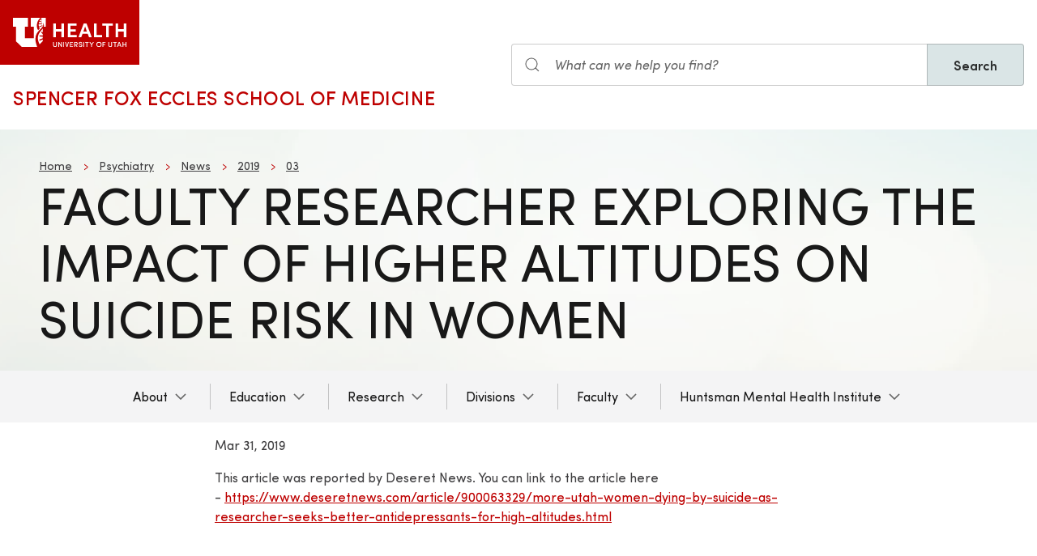

--- FILE ---
content_type: text/html; charset=UTF-8
request_url: https://medicine.utah.edu/psychiatry/news/2019/03/faculty-researcher-exploring-impact-of-higher-altitudes-suicide-risk-women
body_size: 9258
content:
<!DOCTYPE html>
<html lang="en" dir="ltr" prefix="og: https://ogp.me/ns#">
  <head>
    <meta charset="utf-8" />
<noscript><style>form.antibot * :not(.antibot-message) { display: none !important; }</style>
</noscript><meta name="description" content="Study by faculty researcher, Shami Kanekar, PhD, indicates that women may be more affected by brain chemistry issues caused by altitude. Her animal tests show that females are actually more vulnerable to behavioral changes caused by a lack of oxygen at higher altitudes, and therefore may be at higher risk for suicide." />
<meta name="abstract" content="Study by faculty researcher, Shami Kanekar, PhD, indicates that women may be more affected by brain chemistry issues caused by altitude. Her animal tests show that females are actually more vulnerable to behavioral changes caused by a lack of oxygen at higher altitudes, and therefore may be at higher risk for suicide." />
<meta name="geo.placename" content="University of Utah" />
<meta name="geo.region" content="US-UT" />
<link rel="canonical" href="https://medicine.utah.edu/psychiatry/news/2019/03/faculty-researcher-exploring-impact-of-higher-altitudes-suicide-risk-women" />
<link rel="shortlink" href="https://medicine.utah.edu/psychiatry/news/2019/03/faculty-researcher-exploring-impact-of-higher-altitudes-suicide-risk-women" />
<meta name="author" content="Marketing and Communication" />
<link rel="image_src" href="/sites/g/files/zrelqx391/files/migrate_images/depressed-woman-bw-300x200.jpg" />
<meta name="rights" content="Copyright © 2026 University of Utah Health" />
<meta property="og:site_name" content="Psychiatry" />
<meta property="og:type" content="article" />
<meta property="og:url" content="https://medicine.utah.edu/psychiatry/news/2019/03/faculty-researcher-exploring-impact-of-higher-altitudes-suicide-risk-women" />
<meta property="og:title" content="Faculty Researcher Exploring the Impact of Higher Altitudes on Suicide Risk in Women" />
<meta property="og:description" content="Study by faculty researcher, Shami Kanekar, PhD, indicates that women may be more affected by brain chemistry issues caused by altitude. Her animal tests show that females are actually more vulnerable to behavioral changes caused by a lack of oxygen at higher altitudes, and therefore may be at higher risk for suicide." />
<meta property="og:image" content="https://medicine.utah.edu/sites/g/files/zrelqx391/files/migrate_images/depressed-woman-bw-300x200.jpg" />
<meta property="og:image:url" content="https://medicine.utah.edu/sites/g/files/zrelqx391/files/migrate_images/depressed-woman-bw-300x200.jpg" />
<meta property="og:image:secure_url" content="https://medicine.utah.edu/sites/g/files/zrelqx391/files/migrate_images/depressed-woman-bw-300x200.jpg" />
<meta property="og:image:type" content="image/jpeg" />
<meta property="og:image:alt" content="Faculty Researcher Exploring the Impact of Higher Altitudes on Suicide Risk in Women" />
<meta property="og:street_address" content="501 Chipeta Way" />
<meta property="og:locality" content="Salt Lake City" />
<meta property="og:region" content="Utah" />
<meta property="og:postal_code" content="84108" />
<meta property="og:country_name" content="United States of America" />
<meta property="og:phone_number" content="801-581-7951" />
<meta property="article:publisher" content="University of Utah Health" />
<meta property="article:published_time" content="2019-03-31T18:45:00-06:00" />
<meta property="article:modified_time" content="2022-03-21T10:10:59-06:00" />
<meta name="twitter:card" content="summary" />
<meta name="twitter:description" content="Study by faculty researcher, Shami Kanekar, PhD, indicates that women may be more affected by brain chemistry issues caused by altitude. Her animal tests show that females are actually more vulnerable to behavioral changes caused by a lack of oxygen at higher altitudes, and therefore may be at higher risk for suicide." />
<meta name="twitter:site" content="@UofU_Psychiatry" />
<meta name="twitter:title" content="Faculty Researcher Exploring the Impact of Higher Altitudes on Suicide Risk in Women" />
<meta name="twitter:image" content="https://medicine.utah.edu/sites/g/files/zrelqx391/files/migrate_images/depressed-woman-bw-300x200.jpg" />
<meta name="twitter:image:alt" content="Faculty Researcher Exploring the Impact of Higher Altitudes on Suicide Risk in Women" />
<meta name="Generator" content="Drupal 10 (https://www.drupal.org)" />
<meta name="MobileOptimized" content="width" />
<meta name="HandheldFriendly" content="true" />
<meta name="viewport" content="width=device-width, initial-scale=1.0" />
<script type="application/ld+json">{
    "@context": "https://schema.org",
    "@graph": [
        {
            "@type": "NewsArticle",
            "headline": "Faculty Researcher Exploring the Impact of Higher Altitudes on Suicide Risk  in Women",
            "name": "Faculty Researcher Exploring the Impact of Higher Altitudes on Suicide Risk  in Women",
            "description": "Study by faculty researcher, Shami Kanekar, PhD, indicates that women may be more affected by brain chemistry issues caused by altitude. Her animal tests show that females are actually more vulnerable to behavioral changes caused by a lack of oxygen at higher altitudes, and therefore may be at higher risk for suicide.",
            "image": {
                "@type": "ImageObject",
                "representativeOfPage": "True",
                "url": "/sites/g/files/zrelqx391/files/migrate_images/depressed-woman-bw-300x200.jpg"
            },
            "datePublished": "2019-03-31T18:45:00-0600",
            "author": {
                "@type": "MedicalOrganization",
                "@id": "https://healthcare.utah.edu/newsroom",
                "name": "U of U Health Authors",
                "url": "https://healthcare.utah.edu/newsroom",
                "logo": {
                    "@type": "ImageObject",
                    "url": "/themes/custom/theme_uou/img/university-of-utah-health-logo.jpg",
                    "width": "1000",
                    "height": "698"
                }
            },
            "publisher": {
                "@type": "MedicalOrganization",
                "@id": "https://healthcare.utah.edu/newsroom",
                "name": "U of U Health Publishing Team",
                "url": "https://healthcare.utah.edu/newsroom",
                "logo": {
                    "@type": "ImageObject",
                    "url": "/themes/custom/theme_uou/img/university-of-utah-health-logo.jpg",
                    "width": "1000",
                    "height": "698"
                }
            }
        }
    ]
}</script>
<link rel="icon" href="/themes/custom/theme_uou_academic/favicon.ico" type="image/vnd.microsoft.icon" />
<script src="https://prod.psychiatry.medicine.utah.edu/sites/g/files/zrelqx391/files/google_tag/utah_production/google_tag.script.js?t9lcgu" defer></script>
</head-placeholder>
    <title>Faculty Researcher Exploring the Impact of Higher Altitudes on Suicide Risk in Women | Psychiatry | U of U School of Medicine</title>
    <style></style>
      <link rel="stylesheet" media="all" href="/modules/contrib/cohesion/css/reset.css?t9lcgu" />
<link rel="stylesheet" media="all" href="/sites/g/files/zrelqx391/files/cohesion/styles/base/theme-uou-academic-stylesheet.min.css?t9lcgu" />
<link rel="stylesheet" media="all" href="/themes/contrib/stable/css/core/components/ajax-progress.module.css?t9lcgu" />
<link rel="stylesheet" media="all" href="/themes/contrib/stable/css/system/components/align.module.css?t9lcgu" />
<link rel="stylesheet" media="all" href="/themes/contrib/stable/css/system/components/fieldgroup.module.css?t9lcgu" />
<link rel="stylesheet" media="all" href="/themes/contrib/stable/css/system/components/container-inline.module.css?t9lcgu" />
<link rel="stylesheet" media="all" href="/themes/contrib/stable/css/system/components/clearfix.module.css?t9lcgu" />
<link rel="stylesheet" media="all" href="/themes/contrib/stable/css/system/components/details.module.css?t9lcgu" />
<link rel="stylesheet" media="all" href="/themes/contrib/stable/css/system/components/hidden.module.css?t9lcgu" />
<link rel="stylesheet" media="all" href="/themes/contrib/stable/css/system/components/item-list.module.css?t9lcgu" />
<link rel="stylesheet" media="all" href="/themes/contrib/stable/css/system/components/js.module.css?t9lcgu" />
<link rel="stylesheet" media="all" href="/themes/contrib/stable/css/system/components/nowrap.module.css?t9lcgu" />
<link rel="stylesheet" media="all" href="/themes/contrib/stable/css/system/components/position-container.module.css?t9lcgu" />
<link rel="stylesheet" media="all" href="/themes/contrib/stable/css/system/components/reset-appearance.module.css?t9lcgu" />
<link rel="stylesheet" media="all" href="/themes/contrib/stable/css/system/components/resize.module.css?t9lcgu" />
<link rel="stylesheet" media="all" href="/themes/contrib/stable/css/system/components/system-status-counter.css?t9lcgu" />
<link rel="stylesheet" media="all" href="/themes/contrib/stable/css/system/components/system-status-report-counters.css?t9lcgu" />
<link rel="stylesheet" media="all" href="/themes/contrib/stable/css/system/components/system-status-report-general-info.css?t9lcgu" />
<link rel="stylesheet" media="all" href="/themes/contrib/stable/css/system/components/tablesort.module.css?t9lcgu" />
<link rel="stylesheet" media="all" href="/sites/g/files/zrelqx391/files/cohesion/styles/theme/theme-uou-academic-stylesheet.min.css?t9lcgu" />
<link rel="stylesheet" media="all" href="/core/modules/layout_discovery/layouts/onecol/onecol.css?t9lcgu" />
<link rel="stylesheet" media="all" href="/modules/custom/uou_academic_search_filter/css/uou_academic_search_filter.css?t9lcgu" />
<link rel="stylesheet" media="all" href="/modules/custom/uou_config/css/uou_acquiadam.css?t9lcgu" />
<link rel="stylesheet" media="all" href="/modules/custom/uou_searchstax_app/css/searchstax.autosuggest.css?t9lcgu" />
<link rel="stylesheet" media="all" href="/libraries/videojs/dist/video-js.css?t9lcgu" />
<link rel="stylesheet" media="all" href="/themes/custom/theme_uou/css/uikit/gls.base.css?t9lcgu" />
<link rel="stylesheet" media="all" href="/themes/custom/theme_uou/css/uikit/gls.layout.css?t9lcgu" />
<link rel="stylesheet" media="all" href="/themes/custom/theme_uou/css/uikit/gls.component.css?t9lcgu" />
<link rel="stylesheet" media="all" href="/themes/custom/theme_uou/../../../libraries/gloss-source/dist/css/gloss.css?t9lcgu" />
<link rel="stylesheet" media="all" href="/themes/custom/theme_uou/css/uikit/gls.theme.css?t9lcgu" />
<link rel="stylesheet" media="all" href="/themes/custom/theme_uou_academic/dist/css/global.css?t9lcgu" />
<link rel="stylesheet" media="all" href="/themes/custom/theme_uou_academic/css/components/searchstax.search_block_input.css?t9lcgu" />
<link rel="stylesheet" media="all" href="/sites/g/files/zrelqx391/files/asset_injector/css/hide_play_video_text-786a792ef61c14c4390f9e8ca7ce93da.css?t9lcgu" />
</css-placeholder>
      </js-placeholder>
  </head>
  <body>
          <div data-block-plugin-id="notification_block" class="block block-uou-notifications block-notification-block">
    
        

          

      </div>

    
        <a href="#main-content" class="visually-hidden focusable">
      Skip to main content
    </a>
    <noscript><iframe src="https://www.googletagmanager.com/ns.html?id=GTM-PWGNSW" height="0" width="0" style="display:none;visibility:hidden"></iframe></noscript>
      <div class="dialog-off-canvas-main-canvas" data-off-canvas-main-canvas>
    <div id="page-wrapper" class="page--story story-type--news">
	<header  id="page--header">
					<nav  id="page--navbar" class="gls-navbar-container gls-navbar-item gls-padding-remove" gls-navbar="">
				<div class="gls-navbar-left">
	          
              <a style='color: #B42C40;' class="gls-navbar-item gls-background-primary gls-padding-small-left gls-padding-small-right gls-logo" title="Home" href="//uofuhealth.utah.edu" rel="home" >
        <img src="/themes/custom/theme_uou_academic/logo.svg"  alt="Home" width="140">
      </a>
    
    <div class="gls-navbar-item gls-visible@m">
                                <a href="/" title="Home" rel="home" class="gls-button gls-button-link gls-text-uppercase gls-text-large gls-text-wide">
                              Spencer Fox Eccles School of Medicine
                          </a>
              </div>
  
</div>

<div class="gls-navbar-right">
	  <div id="searchstax" data-block-plugin-id="searchstax_input_block" class="settings-tray-editable block block-uou-searchstax-app block-searchstax-input-block gls-navbar-item" data-drupal-settingstray="editable">
    
        

          <form class="uou-searchstax-input-form gls-form-stacked" data-drupal-selector="uou-searchstax-input-form-2" action="/psychiatry/news/2019/03/faculty-researcher-exploring-impact-of-higher-altitudes-suicide-risk-women" method="post" id="uou-searchstax-input-form--2" accept-charset="UTF-8">
  


<form class="uou-searchstax-input-form" data-drupal-selector="uou-searchstax-input-form-2">
    <input autocomplete="off" data-drupal-selector="form-9puqxxpttu9s0m-rqde235kzscmmdjbgrnrsne66jmy" type="hidden" name="form_build_id" value="form-9puQXxpTTu9s0M-RQDE235kzSCmmdjbGrnrsNE66JmY" class="gls-margin" />

  
  <input data-drupal-selector="edit-uou-searchstax-input-form-2" type="hidden" name="form_id" value="uou_searchstax_input_form" class="gls-margin" />


    
<div class="js-form-item form-item js-form-type-textfield form-type-textfield js-form-item-q form-item-q">
      <label for="edit-q--2" class="visually-hidden">Search</label>
  
  
  <div class="gls-form-controls">
    
    

<div
	class="gls-search gls-search-default gls-width-1-1 gls-margin-right searchstax-page-wrapper" style="display:inline-flex;">

		<span class="gls-form-icon searchstax-icon" aria-hidden="true">
		<svg width="20" height="20" viewbox="0 0 20 20" role="img" focusable="false" aria-hidden="true">
			<circle fill="none" stroke="currentColor" stroke-width="1.1" cx="9" cy="9" r="7"></circle>
			<path fill="none" stroke="currentColor" stroke-width="1.1" d="M14,14 L18,18 L14,14 Z"></path>
		</svg>
	</span>

		<input placeholder="What can we help you find?" aria-label="Search input" class="gls-input gls-width-1-1 searchstax-input form-text gls-text-default gls-text-italic" data-drupal-selector="edit-q" type="text" id="edit-q--2" name="q" value="" size="60" maxlength="128"
	aria-label="Search site" style="border-radius:0;"/>

		<a aria-label="Clear search"
	class="gls-form-icon gls-form-icon-flip searchstax-clear-input
					clear-default
		"
	gls-icon="icon: close; ratio: 0.5"
	style="display:none; cursor:pointer;">
	</a>
	
		<button type="submit"
	class="gls-button gls-text-semibold gls-text-default searchstax-button"
	style="border-radius:0; margin-left:-1px; background:#DAE5E6; border:1px solid rgba(0, 0, 0, 0.2);">

			Search
		</button>

		<ul class="searchstax-suggestions"></ul>
</div>


      </div>

  
  
  </div>

</form>

</form>

      </div>

</div>

				<div class="gls-navbar-item gls-navbar-right gls-hidden@m">
					<button class="gls-button gls-button-outline gls-button-small" type="button" gls-toggle="target: #offcanvas-flip">
						<span gls-navbar-toggle-icon="" class="gls-margin-xsmall-right gls-text-primary gls-icon gls-navbar-toggle-icon"></span>
						<span class="gls-text-uppercase">Menu</span>
					</button>
					<a href="/search" class="gls-margin-left" gls-search-icon></a>
				</div>
			</nav>
			</header>

	
			<div id="page--highlighted">
			<div class="gls-container">
				
			</div>
		</div>
	
	<div  id="page">
		<div id="page--wrapper" class="gls-grid" gls-grid>
			<main  id="page--content" class="gls-width-1-1">
				<a id="main-content" tabindex="-1"></a>
				  <div id="region--content" class="region region-content">
    <div data-drupal-messages-fallback class="hidden"></div>  <div id="mainpagecontent" data-block-plugin-id="system_main_block" class="block block-system block-system-main-block">
    
        

          <article  class="gls-article">

  <!-- Billboard -->
          <div id="page--billboard" class="node--story-billboard">
                    

  
    
                
  
  <div data-block-plugin-id="block_content:c9e281e9-c312-4814-9be6-5863a5b7b0bf" class="block block-block-content block-block-contentc9e281e9-c312-4814-9be6-5863a5b7b0bf simple-billboard-block billboard-block">
          
                  <div class="gls-section gls-section-small gls-background-norepeat gls-background-cover gls-background-center-center" style="background-image: url('/themes/custom/theme_uou/img/abstract-bg-a.jpg')">
                    <div class="gls-container">
                                                <div>
                      <nav role="navigation" aria-labelledby="system-breadcrumb">
    <h2 id="system-breadcrumb" class="visually-hidden">Breadcrumb</h2>
    <ul class="gls-breadcrumb gls-breadcrumb-secondary">
                  <li><a href="https://medicine.utah.edu">Home</a></li>
                        <li><a href="/psychiatry">Psychiatry</a></li>
                        <li><a href="/psychiatry/news">News</a></li>
                        <li><a href="/psychiatry/news/2019">2019</a></li>
                        <li><a href="/psychiatry/news/2019/03">03</a></li>
              </ul>
  </nav>

                  </div>
                                            <div gls-grid class="gls-grid-large gls-flex-middle gls-grid">
                <div class="gls-width-expand gls-text-center gls-text-left@m">
                  <h1 class="gls-heading gls-heading-medium gls-margin-remove-top gls-text-uppercase">
                    Faculty Researcher Exploring the Impact of Higher Altitudes on Suicide Risk  in Women
                  </h1>
                </div>
                              </div>
            </div>
          </div>
        </div>
                    </div>
        </div>
     </div>
  </div>


            </div>
  
  <!-- Navigation -->
      <div id="page--menubar" class="gls-background-muted gls-position-relative">
      <div class="gls-container">
        
<div id="offcanvas-flip" class="uou-mega-menu-wrapper gls-offcanvas" gls-offcanvas="flip: true; overlay: true">
  <div class="gls-offcanvas-bar gls-box-shadow-medium">

    <button class="gls-hidden@m gls-offcanvas-close gls-button gls-button-outline gls-button-small gls-padding-xsmall gls-text-uppercase" type="button">
      <span class="gls-text-primary gls-position-relative gls-margin-xsmall-right gls-icon" gls-icon="icon: close; ratio: 0.5"></span>
      <span class="gls-text-uppercase gls-text-emphasis">Close</span>
    </button>

    <div class="gls-hidden@m gls-section gls-section-default gls-section-xsmall">
      <div class="gls-container">
        <h2 class="gls-h3 gls-text-primary gls-text-uppercase gls-margin-top">
          <a href="/" rel="home" class="gls-link-reset">
            <div class="gls-text-primary">Psychiatry</div>
          </a>
        </h2>
      </div>
    </div>

    <nav role="navigation" aria-labelledby="department-menu-menu"  id="department-menu" data-block-plugin-id="department_menu" class="settings-tray-editable gls-navbar-secondary gls-navbar" data-drupal-settingstray="editable" gls-navbar="mode: click">
            <div class="gls-navbar-center">
              

                                      <h2 class="visually-hidden" id="department-menu-menu">Main navigation</h2>
          
        

                          
<ul class="menu menu-level-0 gls-navbar-nav gls-navbar-parent-icon gls-navbar-nav-divider">
                
        <li class="menu-item gls-parent">
                      <a href="#" class="gls-navbar-dropdown-parent">
              About
            </a>
          
                                    
  

      <div class="uou-megamenu uou-megamenu-mobile gls-navbar-dropdown gls-navbar-dropdown-boundary gls-navbar-dropdown-bottom-center uou-no-text" gls-drop="cls-drop: gls-navbar-dropdown; boundary: !nav; boundary-align: true; pos: bottom-justify; flip: x; mode: click; duration: 100;">
      <div class="gls-grid" gls-grid>

      
      <div class="gls-width-expand">
        <div class="gls-navbar-dropdown-grid gls-child-width-1-2@m gls-child-width-1-2@l gls-grid" gls-grid>
                      <div  class="menu-col-one">
                <div data-block-plugin-id="mega_menu_cta_block" class="block block-uou-blocks block-mega-menu-cta-block">
    
          <h3 class="gls-text-secondary gls-heading-line gls-text-uppercase"><span>About Us</span></h3>
        

          
<a href=""  class="gls-button gls-button-link gls-button-large gls-width-1-1">
  
  <span gls-icon="icon: chevron-right; ratio: 0.5" class="gls-icon gls-hidden@m"></span>
</a>

      </div>
<nav role="navigation" aria-labelledby="-menu" data-block-plugin-id="menu_block:main">
            
  <h2 class="visually-hidden" id="-menu">About Us</h2>
  

        
<ul class="gls-nav gls-navbar-dropdown-nav">
            
              <li class="menu-item">
          <a href="/psychiatry/leadership" data-drupal-link-system-path="node/7936">Leadership</a>
        </li>
                      
              <li class="menu-item">
          <a href="/psychiatry/staff" data-drupal-link-system-path="node/9151">Staff</a>
        </li>
                      
              <li class="menu-item">
          <a href="/psychiatry/contact-us" data-drupal-link-system-path="node/7686">Contact Us</a>
        </li>
                      
              <li class="menu-item">
          <a href="/psychiatry/news" data-drupal-link-system-path="psychiatry/news">News</a>
        </li>
            </ul>

  </nav>

            </div>
          
                      <div  class="menu-col-two">
                <div data-block-plugin-id="mega_menu_cta_block" class="block block-uou-blocks block-mega-menu-cta-block">
    
          <h3 class="gls-text-secondary gls-heading-line gls-text-uppercase"><span>Upcoming Events</span></h3>
        

          
<a href=""  class="gls-button gls-button-link gls-button-large gls-width-1-1">
  
  <span gls-icon="icon: chevron-right; ratio: 0.5" class="gls-icon gls-hidden@m"></span>
</a>

      </div>
<nav role="navigation" aria-labelledby="-menu" data-block-plugin-id="menu_block:main">
            
  <h2 class="visually-hidden" id="-menu">Main navigation</h2>
  

        
<ul class="gls-nav gls-navbar-dropdown-nav">
            
              <li class="menu-item">
          <a href="/psychiatry/upcoming-events" data-drupal-link-system-path="node/9706">All Events</a>
        </li>
                      
              <li class="menu-item">
          <a href="/psychiatry/grand-rounds" data-drupal-link-system-path="node/9776">Psychiatry Grand Rounds</a>
        </li>
            </ul>

  </nav>

            </div>
          
          
          
          
        </div>
      </div>

      
    </div>

    
  </div>


                  </li>
                      
        <li class="menu-item gls-parent">
                      <a href="/psychiatry/education">
              Education
            </a>
          
                                      
  

      <div class="uou-megamenu uou-megamenu-mobile gls-navbar-dropdown gls-navbar-dropdown-boundary gls-navbar-dropdown-bottom-center uou-single-dropdown uou-no-text" gls-drop="cls-drop: gls-navbar-dropdown; boundary: !nav; boundary-align: true; pos: bottom-justify; flip: x; mode: click; duration: 100;">
      <div class="gls-grid" gls-grid>

      
      <div class="gls-width-expand">
        <div class="gls-navbar-dropdown-grid gls-child-width-1-2@m gls-child-width-1-1@l gls-grid" gls-grid>
                      <div  class="menu-col-one">
              <nav role="navigation" aria-labelledby="-menu" data-block-plugin-id="menu_block:main">
            
  <h2 class="visually-hidden" id="-menu">Main navigation</h2>
  

        
<ul class="gls-nav gls-navbar-dropdown-nav">
            
              <li class="menu-item">
          <a href="/psychiatry/residency" data-drupal-link-system-path="node/9001">Residency Programs</a>
        </li>
                      
              <li class="menu-item">
          <a href="/psychiatry/fellowship" data-drupal-link-system-path="node/7866">Fellowship Programs</a>
        </li>
                      
              <li class="menu-item">
          <a href="/psychiatry/education/medical-student" data-drupal-link-system-path="node/7711">Medical Student Education</a>
        </li>
                      
              <li class="menu-item">
          <a href="/psychiatry/grand-rounds" data-drupal-link-system-path="node/9776">Grand Rounds</a>
        </li>
                      
              <li class="menu-item">
          <a href="/psychiatry/advanced-statistics" data-drupal-link-system-path="node/9756">Advanced Statistics Course</a>
        </li>
            </ul>

  </nav>

            </div>
          
          
          
          
          
        </div>
      </div>

      
    </div>

    
  </div>


                  </li>
                      
        <li class="menu-item gls-parent">
                      <a href="/psychiatry/research">
              Research
            </a>
          
                                      
  

      <div class="uou-megamenu uou-megamenu-mobile gls-navbar-dropdown gls-navbar-dropdown-boundary gls-navbar-dropdown-bottom-center uou-single-dropdown uou-no-text" gls-drop="cls-drop: gls-navbar-dropdown; boundary: !nav; boundary-align: true; pos: bottom-justify; flip: x; mode: click; duration: 100;">
      <div class="gls-grid" gls-grid>

      
      <div class="gls-width-expand">
        <div class="gls-navbar-dropdown-grid gls-child-width-1-2@m gls-child-width-1-1@l gls-grid" gls-grid>
                      <div  class="menu-col-one">
              <nav role="navigation" aria-labelledby="-menu" data-block-plugin-id="menu_block:main">
            
  <h2 class="visually-hidden" id="-menu">Main navigation</h2>
  

        
<ul class="gls-nav gls-navbar-dropdown-nav">
            
              <li class="menu-item">
          <a href="/psychiatry/research/labs" data-drupal-link-system-path="node/8151">Labs</a>
        </li>
                      
              <li class="menu-item">
          <a href="/psychiatry/research/team" data-drupal-link-system-path="node/8446">Faculty</a>
        </li>
            </ul>

  </nav>

            </div>
          
          
          
          
          
        </div>
      </div>

      
    </div>

    
  </div>


                  </li>
                      
        <li class="menu-item gls-parent">
                      <a href="#" class="gls-navbar-dropdown-parent">
              Divisions
            </a>
          
                                      
  

      <div class="uou-megamenu uou-megamenu-mobile gls-navbar-dropdown gls-navbar-dropdown-boundary gls-navbar-dropdown-bottom-center uou-single-dropdown uou-no-text" gls-drop="cls-drop: gls-navbar-dropdown; boundary: !nav; boundary-align: true; pos: bottom-justify; flip: x; mode: click; duration: 100;">
      <div class="gls-grid" gls-grid>

      
      <div class="gls-width-expand">
        <div class="gls-navbar-dropdown-grid gls-child-width-1-2@m gls-child-width-1-1@l gls-grid" gls-grid>
                      <div  class="menu-col-one">
              <nav role="navigation" aria-labelledby="-menu" data-block-plugin-id="menu_block:main">
            
  <h2 class="visually-hidden" id="-menu">Main navigation</h2>
  

        
<ul class="gls-nav gls-navbar-dropdown-nav">
            
              <li class="menu-item">
          <a href="/psychiatry/child" data-drupal-link-system-path="node/7626">Child &amp; Adolescent Psychiatry</a>
        </li>
                      
              <li class="menu-item">
          <a href="/psychiatry/adult" data-drupal-link-system-path="node/7526">General Psychiatry</a>
        </li>
            </ul>

  </nav>

            </div>
          
          
          
          
          
        </div>
      </div>

      
    </div>

    
  </div>


                  </li>
                      
        <li class="menu-item gls-parent">
                      <a href="/psychiatry/faculty">
              Faculty
            </a>
          
                                      
  

      <div class="uou-megamenu uou-megamenu-mobile gls-navbar-dropdown gls-navbar-dropdown-boundary gls-navbar-dropdown-bottom-center uou-single-dropdown uou-no-text" gls-drop="cls-drop: gls-navbar-dropdown; boundary: !nav; boundary-align: true; pos: bottom-justify; flip: x; mode: click; duration: 100;">
      <div class="gls-grid" gls-grid>

      
      <div class="gls-width-expand">
        <div class="gls-navbar-dropdown-grid gls-child-width-1-2@m gls-child-width-1-1@l gls-grid" gls-grid>
                      <div  class="menu-col-one">
              <nav role="navigation" aria-labelledby="-menu" data-block-plugin-id="menu_block:main">
            
  <h2 class="visually-hidden" id="-menu">Main navigation</h2>
  

        
<ul class="gls-nav gls-navbar-dropdown-nav">
            
              <li class="menu-item">
          <a href="/psychiatry/adult/faculty" data-drupal-link-system-path="node/7521">Adult Division Faculty</a>
        </li>
                      
              <li class="menu-item">
          <a href="/psychiatry/child/faculty" data-drupal-link-system-path="node/7621">Child &amp; Adolescent Division Faculty</a>
        </li>
                      
              <li class="menu-item">
          <a href="/psychiatry/research/team" data-drupal-link-system-path="node/8446">Research Faculty</a>
        </li>
                      
              <li class="menu-item">
          <a href="/psychiatry/faculty" data-drupal-link-system-path="node/7746">Advanced Practice Clinicians</a>
        </li>
            </ul>

  </nav>

            </div>
          
          
          
          
          
        </div>
      </div>

      
    </div>

    
  </div>


                  </li>
                      
        <li class="menu-item gls-parent">
                      <a href="#" class="gls-navbar-dropdown-parent">
              Huntsman Mental Health Institute
            </a>
          
                                    


      <div class="uou-megamenu uou-megamenu-mobile gls-navbar-dropdown gls-navbar-dropdown-boundary gls-navbar-dropdown-bottom-center" gls-drop="cls-drop: gls-navbar-dropdown; boundary: !nav; boundary-align: true; pos: bottom-justify; flip: x; mode: click; duration: 100;">
      <div class="gls-grid" gls-grid>

              <div  class="gls-width-1-3@m gls-width-1-4@xl col-text-left">
            <div data-block-plugin-id="mega_menu_text_box_block" class="block block-uou-blocks block-mega-menu-text-box-block">
    
          <h3 class="gls-nav-header gls-text-uppercase">
        <span>Huntsman Mental Health Institute</span>
      </h3>
        

          
<p class="gls-text-small">
  As part of a world-renowned academic health system, Huntsman Mental Health Institute is the first of its kind to bring research, education, and patient care together to solve one of our nation’s greatest challenges: untreated mental health conditions.

The institute’s exceptional care programs, including a 161-bed hospital, provide comprehensive mental health services and psychiatric care in safe and healing environments.
</p>

      </div>

        </div>
      
      <div class="gls-width-expand">
        <div class="gls-navbar-dropdown-grid gls-child-width-1-2@m gls-child-width-1-2@l gls-grid" gls-grid>
                      <div  class="menu-col-one">
              <nav role="navigation" aria-labelledby="-menu" data-block-plugin-id="menu_block:main">
            
  <h2 class="visually-hidden" id="-menu">Main navigation</h2>
  

        
<ul class="gls-nav gls-navbar-dropdown-nav">
            
              <li class="menu-item">
          <a href="https://healthcare.utah.edu/hmhi/treatments/addiction-recovery/">Addiction Recovery Services</a>
        </li>
                      
              <li class="menu-item">
          <a href="https://healthcare.utah.edu/hmhi/treatments/adult-geriatric.php">Adult Mental Health Services</a>
        </li>
                      
              <li class="menu-item">
          <a href="https://healthcare.utah.edu/hmhi/treatments/children-teen/">Child &amp; Teen Mental Health Services</a>
        </li>
                      
              <li class="menu-item">
          <a href="https://healthcare.utah.edu/hmhi/programs/crisis-diversion/">Crisis Intervention &amp; Support Services</a>
        </li>
            </ul>

  </nav>

            </div>
          
                      <div  class="menu-col-two">
              <nav role="navigation" aria-labelledby="-menu" data-block-plugin-id="menu_block:main">
            
  <h2 class="visually-hidden" id="-menu">Main navigation</h2>
  

        
<ul class="gls-nav gls-navbar-dropdown-nav">
            
              <li class="menu-item">
          <a href="/psychiatry/clinics/geriatric-psychiatry" data-drupal-link-system-path="node/7636">Geriatric Psychiatry Clinic (GPC)</a>
        </li>
                      
              <li class="menu-item">
          <a href="https://healthcare.utah.edu/hmhi/treatments/hospital-inpatient-program/">HMHI Hospital Inpatient Treatment</a>
        </li>
                      
              <li class="menu-item">
          <a href="/psychiatry/assessment-referral-services" data-drupal-link-system-path="node/7566">Substance Abuse Assessment &amp; Referral Services (ARS)</a>
        </li>
                      
              <li class="menu-item">
          <a href="https://healthcare.utah.edu/hmhi/treatments/therapy/">Therapy &amp; Medication Management</a>
        </li>
            </ul>

  </nav>

            </div>
          
          
          
          
        </div>
      </div>

      
    </div>

          <hr class="gls-margin-medium">
      <div  class="region-cta">
          <div data-block-plugin-id="mega_menu_cta_block" class="block block-uou-blocks block-mega-menu-cta-block">
    
        

          
<a href="https://healthcare.utah.edu/hmhi/"  class="gls-button gls-button-link gls-button-large gls-width-1-1">
  Huntsman Mental Health Institute
  <span gls-icon="icon: chevron-right; ratio: 0.5" class="gls-icon gls-hidden@m"></span>
</a>

      </div>

      </div>
    
  </div>


                  </li>
        </ul>

              </div>
    </nav>

    <div class="gls-hidden@m">
      
    </div>

  </div>
</div>
      </div>
    </div>
  
  
  <!-- Table of Contents -->
  
  <div>
    



  <div  class="layout layout--uou--one--column gls-section gls-preserve-color gls-section-default gls-section-xsmall">
          <div  class="gls-container gls-container-xsmall">
          <div data-block-plugin-id="field_block:node:story:created" class="block block-layout-builder block-field-blocknodestorycreated">
    
        

          <span><time datetime="2019-03-31T18:45:00-06:00">Mar 31, 2019</time>
</span>

      </div>
  <div data-block-plugin-id="field_block:node:story:body" class="block block-layout-builder block-field-blocknodestorybody">
    
        

          
            <div><p><content></p>
<p>This article was reported by Deseret News. You can link to the article here -&nbsp;<a href="https://www.deseretnews.com/article/900063329/more-utah-women-dying-by-suicide-as-researcher-seeks-better-antidepressants-for-high-altitudes.html">https://www.deseretnews.com/article/900063329/more-utah-women-dying-by-suicide-as-researcher-seeks-better-antidepressants-for-high-altitudes.html</a></p>
<p>&nbsp;</p>
<p></content></p>
</div>
      
      </div>

      </div>
      </div>
  <div class="layout layout--onecol">
    <div  class="layout__region layout__region--content">
        <div data-block-plugin-id="field_block:node:story:field_layout_canvas" class="block block-layout-builder block-field-blocknodestoryfield-layout-canvas">
    
        

          
            <div></div>
      
      </div>

    </div>
  </div>




  <div  class="layout layout--uou--one--column gls-section gls-preserve-color gls-section-default gls-section-xsmall">
          <div  class="gls-container gls-container-xsmall">
          <div data-block-plugin-id="field_block:node:story:field_tags" class="block block-layout-builder block-field-blocknodestoryfield-tags">
    
        

            <ul class="gls-subnav gls-margin">
    <li><span class="gls-margin-small-right" gls-icon="tag"></span></li>
          <li><a href="/news/tags/psychiatry" hreflang="en">psychiatry</a></li>
          <li><a href="/news/tags/research" hreflang="en">research</a></li>
          <li><a href="/news/tags/suicide" hreflang="en">suicide</a></li>
          <li><a href="/news/tags/altitude" hreflang="en">altitude</a></li>
          <li><a href="/news/tags/hypoxia" hreflang="en">hypoxia</a></li>
          <li><a href="/news/tags/seratonin" hreflang="en">seratonin</a></li>
      </ul>

      </div>

      </div>
      </div>

  </div>

</article>

      </div>

  </div>

			</main>
		</div>
	</div>

			<footer role="contentinfo">
			  <div id="region--footer" class="region region-footer">
    <div class="gls-section gls-section-small gls-section-muted gls-border-top gls-border-bottom gls-border-primary">
      <div class="gls-container">
        <div gls-grid>
                       
  <div class="gls-width-1-2@s gls-width-expand@m">
          <h3 class="gls-h4 gls-text-medium gls-text-primary gls-text-center gls-text-left@s">Psychiatry Department</h3>
    
          

        <ul class="gls-list gls-text-small gls-border-left gls-border-primary gls-padding-small-left">
              <li>
          <a class="gls-link-reset show-focus" href="/psychiatry/contact-us">Contact Us</a>
        </li>
              <li>
          <a class="gls-link-reset show-focus" href="/psychiatry/education">Education &amp; Training Programs</a>
        </li>
              <li>
          <a class="gls-link-reset show-focus" href="/psychiatry/fellowship">Fellowships</a>
        </li>
              <li>
          <a class="gls-link-reset show-focus" href="/psychiatry/giving">Giving</a>
        </li>
              <li>
          <a class="gls-link-reset show-focus" href="/psychiatry/mission-statement">Mission Statement</a>
        </li>
              <li>
          <a class="gls-link-reset show-focus" href="/psychiatry/research">Research</a>
        </li>
              <li>
          <a class="gls-link-reset show-focus" href="/psychiatry/residency">Residencies</a>
        </li>
          </ul>
  


      </div>

            
  <div class="gls-width-1-2@s gls-width-expand@m">
          <h3 class="gls-h4 gls-text-medium gls-text-primary gls-text-center gls-text-left@s">School of Medicine</h3>
    
          

        <ul class="gls-list gls-text-small gls-border-left gls-border-primary gls-padding-small-left">
              <li>
          <a class="gls-link-reset show-focus" href="https://medicine.utah.edu/about/">About Us</a>
        </li>
              <li>
          <a class="gls-link-reset show-focus" href="https://medicine.utah.edu/alumni/">Alumni &amp; Giving</a>
        </li>
              <li>
          <a class="gls-link-reset show-focus" href="https://medicine.utah.edu/departments-divisions">Departments &amp; Divisions</a>
        </li>
              <li>
          <a class="gls-link-reset show-focus" href="https://medicine.utah.edu/gme/">Graduate Medical Education</a>
        </li>
              <li>
          <a class="gls-link-reset show-focus" href="https://map.utah.edu/">Map &amp; Directions</a>
        </li>
              <li>
          <a class="gls-link-reset show-focus" href="https://healthcare.utah.edu/policies/discrimination.php">Non-Discrimination Policy</a>
        </li>
              <li>
          <a class="gls-link-reset show-focus" href="https://medicine.utah.edu/oacc">Office of Academic Culture and Community</a>
        </li>
              <li>
          <a class="gls-link-reset show-focus" href="https://medicine.utah.edu/research/">SOM Research</a>
        </li>
          </ul>
  


      </div>

          
            
          <div class="gls-width-1-2@s gls-width-expand@m"></div>
          
    
      
<div class="gls-width-expand@m gls-text-center gls-text-left@m">
  <p>
                <a href="https://healthcare.utah.edu" class="show-focus" target="_blank" title="University of Utah Healthcare">
              <img src="/themes/custom/theme_uou_academic/img/uhealth-logo.svg" alt="UofU Health logo" width="180" />
          </a>
        </p>

      <p>
    501 Chipeta Way<br>
    Salt Lake City,    Utah
    84108
  </p>
    
      <p class="gls-h3 gls-text-primary gls-margin">801-581-7951</p>
    
      <ul class="gls-iconnav gls-flex-inline" style="--iconnav-margin-horizontal: var(--global-small-space);">
          <li>
          <a class="show-focus"  aria-label=twitter href="https://twitter.com/UofU_Psychiatry" gls-icon="icon: twitter;"></a>
      </li>
              <li>
          <a class="show-focus"  aria-label=facebook href="https://www.facebook.com/UofUMedicine" gls-icon="icon: facebook;"></a>
      </li>
      
      
      <li>
          <a class="show-focus"  aria-label=youtube  href="https://www.youtube.com/channel/UCXeywUsK3alTXt2pvdKVWtg" gls-icon="icon: youtube;"></a>
      </li>
              <li>
          <a class="show-focus"  aria-label=linkedin href="https://www.linkedin.com/school/university-of-utah-school-of-medicine/" gls-icon="icon: linkedin;"></a>
      </li>
              <li>
          <a class="show-focus"  aria-label=instagram href="https://www.instagram.com/uofumedicine/" gls-icon="icon: instagram;"></a>
      </li>
      </ul>
    
    </div>

  
        </div>
      </div>
    </div>
    
    
      
<div class="gls-section gls-section-small gls-section-default">
  <div class="gls-container">
    <div class="gls-flex-middle" gls-grid>
      <div class="gls-width-expand@m gls-text-center gls-text-left@m">
          
      </div>

      <div class="gls-width-2-5@m gls-text-right@m">
        <p class="gls-text-small">Copyright © 2026 University of Utah Health</p>	
      </div>

    </div>
  </div>
</div>

  

  </div>

		</footer>
	
	</div>


  </div>

    
    <script type="application/json" data-drupal-selector="drupal-settings-json">{"path":{"baseUrl":"\/","pathPrefix":"","currentPath":"node\/2786","currentPathIsAdmin":false,"isFront":false,"currentLanguage":"en"},"pluralDelimiter":"\u0003","suppressDeprecationErrors":true,"ajaxPageState":{"libraries":"[base64]","theme":"theme_uou_academic","theme_token":null},"ajaxTrustedUrl":{"form_action_p_pvdeGsVG5zNF_XLGPTvYSKCf43t8qZYSwcfZl2uzM":true},"cohesion":{"currentAdminTheme":"claro_uofu","front_end_settings":{"global_js":null},"google_map_api_key":"","google_map_api_key_geo":null,"animate_on_view_mobile":"DISABLED","add_animation_classes":"DISABLED","responsive_grid_settings":{"gridType":"desktop-first","columns":12,"breakpoints":{"xl":{"width":2400,"innerGutter":30,"outerGutter":30,"widthType":"fixed","previewColumns":12,"label":"Television","class":"coh-icon-television","iconHex":"F26C","boxedWidth":2340},"lg":{"width":1599,"innerGutter":30,"outerGutter":30,"widthType":"fixed","previewColumns":12,"label":"Desktop","class":"coh-icon-desktop","iconHex":"F108","boxedWidth":1539},"md":{"width":1199,"innerGutter":30,"outerGutter":30,"widthType":"fixed","previewColumns":12,"label":"Laptop","class":"coh-icon-laptop","iconHex":"F109","boxedWidth":1139},"sm":{"width":959,"innerGutter":30,"outerGutter":30,"widthType":"fixed","previewColumns":12,"label":"Tablet","class":"coh-icon-tablet","iconHex":"F10A","boxedWidth":899},"ps":{"width":639,"innerGutter":30,"outerGutter":30,"widthType":"fixed","previewColumns":3,"label":"Mobile landscape","class":"coh-icon-mobile-landscape","iconHex":"E91E","boxedWidth":579},"xs":{"innerGutter":20,"outerGutter":20,"previewColumns":1,"label":"Mobile","class":"coh-icon-mobile","iconHex":"F10B","boxedWidth":279,"width":319,"widthType":"fluid","mobilePlaceholderWidth":320,"mobilePlaceholderType":"fluid"}}},"use_dx8":true,"sidebar_view_style":"titles","log_dx8_error":false,"error_url":"\/cohesionapi\/logger\/jserrors","dx8_content_paths":[["settings","content"],["settings","content","text"],["settings","markerInfo","text"],["settings","title"],["markup","prefix"],["markup","suffix"],["markup","attributes",["value"]],["hideNoData","hideData"],["hideNoData","hideData","text"]]},"mautic":{"base_url":"https:\/\/u-of-u-health.mautic.net\/mtc.js"},"uou_searchstax_app":{"index_id":"medicine_subsites_index","rate_limit_time":15},"ajax":[],"user":{"uid":0,"permissionsHash":"7bc9d6b53b8b3cc051f972dc567df70957ae770f2fdff16f2dd31aa0164d4432"}}</script>
<script src="/core/assets/vendor/jquery/jquery.min.js?v=3.7.1"></script>
<script src="/core/assets/vendor/once/once.min.js?v=1.0.1"></script>
<script src="/core/misc/drupalSettingsLoader.js?v=10.5.7"></script>
<script src="/core/misc/drupal.js?v=10.5.7"></script>
<script src="/core/misc/drupal.init.js?v=10.5.7"></script>
<script src="/core/assets/vendor/tabbable/index.umd.min.js?v=6.2.0"></script>
<script src="/sites/g/files/zrelqx391/files/asset_injector/js/matchheight_property_fallback-243caede54bcbece9d43ec03176d5f46.js?t9lcgu"></script>
<script src="/sites/g/files/zrelqx391/files/asset_injector/js/save__fix_search_redirect-5016d0b28205d8b235f51deba97c3b62.js?t9lcgu"></script>
<script src="/libraries/videojs/dist/video.js?v=8.21.1"></script>
<script src="/themes/custom/theme_uou/../../../libraries/gloss-source/dist/js/gloss.js?v=10.5.7"></script>
<script src="/themes/custom/theme_uou/../../../libraries/gloss-source/dist/js/gloss-icons.js?v=10.5.7"></script>
<script src="/themes/custom/theme_uou/js/gls.progress.js?v=10.5.7"></script>
<script src="/core/assets/vendor/loadjs/loadjs.min.js?v=4.3.0"></script>
<script src="/core/misc/debounce.js?v=10.5.7"></script>
<script src="/core/misc/announce.js?v=10.5.7"></script>
<script src="/core/misc/message.js?v=10.5.7"></script>
<script src="/core/misc/ajax.js?v=10.5.7"></script>
<script src="/themes/contrib/stable/js/ajax.js?v=10.5.7"></script>
<script src="/modules/contrib/mautic/js/mautic.js?v=1"></script>
<script src="/core/misc/jquery.form.js?v=4.3.0"></script>
<script src="/themes/custom/theme_uou/js/gls.theme.js?v=10.5.7"></script>
<script src="/themes/custom/theme_uou/js/uou/uou.global.js?v=10.5.7"></script>
<script src="/themes/custom/theme_uou_academic/dist/js/global.js?v=10.5.7"></script>
<script src="/themes/custom/theme_uou_academic/js/searchstax-block-input.js?t9lcgu"></script>
<script src="/modules/custom/uou_academic_search_filter/js/uou_academic_search_filter.js?t9lcgu"></script>
<script src="/modules/custom/uou_notifications/js/uou_notifications_external.js?v=1.x"></script>
<script src="/modules/custom/uou_searchstax_app/js/searchstax-autosuggest.js?t9lcgu"></script>
<script src="/modules/custom/uou_searchstax_app/js/search-rate-limit.js?t9lcgu"></script>
</js-bottom-placeholder>
  </body>
</html>


--- FILE ---
content_type: text/css
request_url: https://medicine.utah.edu/themes/custom/theme_uou/css/uikit/gls.layout.css?t9lcgu
body_size: 777
content:
/**
 * @file
 * Macro arrangement of a web page, including any grid systems.
 */

/**
 * `gls-push-*` and `gls-pull-*`
 *
 * UofU theme does not currently support source ordering based on device size. These
 * added utility classes add that support in.
 */
[class*='gls-push'],
[class*='gls-pull'],
[class*='gls-push-pull'] {
  position: relative;
}
/* Mobile source ordering. */
@media (min-width: 640px) {
  .gls-push-pull-\@s {
    left: 0;
  }
  .gls-push-1-2\@s,
  .gls-push-2-4\@s,
  .gls-push-3-6\@s,
  .gls-push-5-10\@s {
    left: 50%;
  }
  .gls-push-1-3\@s,
  .gls-push-2-6\@s {
    left: 33.333%;
  }
  .gls-push-2-3\@s,
  .gls-push-4-6\@s {
    left: 66.666%;
  }
  .gls-push-1-4\@s {
    left: 25%;
  }
  .gls-push-3-4\@s {
    left: 75%;
  }
  .gls-push-1-5\@s,
  .gls-push-2-10\@s {
    left: 20%;
  }
  .gls-push-2-5\@s,
  .gls-push-4-10\@s {
    left: 40%;
  }
  .gls-push-3-5\@s,
  .gls-push-6-10\@s {
    left: 60%;
  }
  .gls-push-4-5\@s,
  .gls-push-8-10\@s {
    left: 80%;
  }
  .gls-push-1-6\@s {
    left: 16.666%;
  }
  .gls-push-5-6\@s {
    left: 83.333%;
  }
  .gls-push-1-10\@s {
    left: 10%;
  }
  .gls-push-3-10\@s {
    left: 30%;
  }
  .gls-push-7-10\@s {
    left: 70%;
  }
  .gls-push-9-10\@s {
    left: 90%;
  }
  .gls-pull-1-2\@s,
  .gls-pull-2-4\@s,
  .gls-pull-3-6\@s,
  .gls-pull-5-10\@s {
    left: -50%;
  }
  .gls-pull-1-3\@s,
  .gls-pull-2-6\@s {
    left: -33.333%;
  }
  .gls-pull-2-3\@s,
  .gls-pull-4-6\@s {
    left: -66.666%;
  }
  .gls-pull-1-4\@s {
    left: -25%;
  }
  .gls-pull-3-4\@s {
    left: -75%;
  }
  .gls-pull-1-5\@s,
  .gls-pull-2-10\@s {
    left: -20%;
  }
  .gls-pull-2-5\@s,
  .gls-pull-4-10\@s {
    left: -40%;
  }
  .gls-pull-3-5\@s,
  .gls-pull-6-10\@s {
    left: -60%;
  }
  .gls-pull-4-5\@s,
  .gls-pull-8-10\@s {
    left: -80%;
  }
  .gls-pull-1-6\@s {
    left: -16.666%;
  }
  .gls-pull-5-6\@s {
    left: -83.333%;
  }
  .gls-pull-1-10\@s {
    left: -10%;
  }
  .gls-pull-3-10\@s {
    left: -30%;
  }
  .gls-pull-7-10\@s {
    left: -70%;
  }
  .gls-pull-9-10\@s {
    left: -90%;
  }
}
/* Tablet source ordering. */
@media (min-width: 960px) {
  .gls-push-pull-\@m {
    left: 0;
  }
  .gls-push-1-2\@m,
  .gls-push-2-4\@m,
  .gls-push-3-6\@m,
  .gls-push-5-10\@m {
    left: 50%;
  }
  .gls-push-1-3\@m,
  .gls-push-2-6\@m {
    left: 33.333%;
  }
  .gls-push-2-3\@m,
  .gls-push-4-6\@m {
    left: 66.666%;
  }
  .gls-push-1-4\@m {
    left: 25%;
  }
  .gls-push-3-4\@m {
    left: 75%;
  }
  .gls-push-1-5\@m,
  .gls-push-2-10\@m {
    left: 20%;
  }
  .gls-push-2-5\@m,
  .gls-push-4-10\@m {
    left: 40%;
  }
  .gls-push-3-5\@m,
  .gls-push-6-10\@m {
    left: 60%;
  }
  .gls-push-4-5\@m,
  .gls-push-8-10\@m {
    left: 80%;
  }
  .gls-push-1-6\@m {
    left: 16.666%;
  }
  .gls-push-5-6\@m {
    left: 83.333%;
  }
  .gls-push-1-10\@m {
    left: 10%;
  }
  .gls-push-3-10\@m {
    left: 30%;
  }
  .gls-push-7-10\@m {
    left: 70%;
  }
  .gls-push-9-10\@m {
    left: 90%;
  }
  .gls-pull-1-2\@m,
  .gls-pull-2-4\@m,
  .gls-pull-3-6\@m,
  .gls-pull-5-10\@m {
    left: -50%;
  }
  .gls-pull-1-3\@m,
  .gls-pull-2-6\@m {
    left: -33.333%;
  }
  .gls-pull-2-3\@m,
  .gls-pull-4-6\@m {
    left: -66.666%;
  }
  .gls-pull-1-4\@m {
    left: -25%;
  }
  .gls-pull-3-4\@m {
    left: -75%;
  }
  .gls-pull-1-5\@m,
  .gls-pull-2-10\@m {
    left: -20%;
  }
  .gls-pull-2-5\@m,
  .gls-pull-4-10\@m {
    left: -40%;
  }
  .gls-pull-3-5\@m,
  .gls-pull-6-10\@m {
    left: -60%;
  }
  .gls-pull-4-5\@m,
  .gls-pull-8-10\@m {
    left: -80%;
  }
  .gls-pull-1-6\@m {
    left: -16.666%;
  }
  .gls-pull-5-6\@m {
    left: -83.333%;
  }
  .gls-pull-1-10\@m {
    left: -10%;
  }
  .gls-pull-3-10\@m {
    left: -30%;
  }
  .gls-pull-7-10\@m {
    left: -70%;
  }
  .gls-pull-9-10\@m {
    left: -90%;
  }
}
/* Standard source ordering. */
@media (min-width: 1200px) {
  .gls-push-pull-\@l {
    left: 0;
  }
  .gls-push-1-2\@l,
  .gls-push-2-4\@l,
  .gls-push-3-6\@l,
  .gls-push-5-10\@l {
    left: 50%;
  }
  .gls-push-1-3\@l,
  .gls-push-2-6\@l {
    left: 33.333%;
  }
  .gls-push-2-3\@l,
  .gls-push-4-6\@l {
    left: 66.666%;
  }
  .gls-push-1-4\@l {
    left: 25%;
  }
  .gls-push-3-4\@l {
    left: 75%;
  }
  .gls-push-1-5\@l,
  .gls-push-2-10\@l {
    left: 20%;
  }
  .gls-push-2-5\@l,
  .gls-push-4-10\@l {
    left: 40%;
  }
  .gls-push-3-5\@l,
  .gls-push-6-10\@l {
    left: 60%;
  }
  .gls-push-4-5\@l,
  .gls-push-8-10\@l {
    left: 80%;
  }
  .gls-push-1-6\@l {
    left: 16.666%;
  }
  .gls-push-5-6\@l {
    left: 83.333%;
  }
  .gls-push-1-10\@l {
    left: 10%;
  }
  .gls-push-3-10\@l {
    left: 30%;
  }
  .gls-push-7-10\@l {
    left: 70%;
  }
  .gls-push-9-10\@l {
    left: 90%;
  }
  .gls-pull-1-2\@l,
  .gls-pull-2-4\@l,
  .gls-pull-3-6\@l,
  .gls-pull-5-10\@l {
    left: -50%;
  }
  .gls-pull-1-3\@l,
  .gls-pull-2-6\@l {
    left: -33.333%;
  }
  .gls-pull-2-3\@l,
  .gls-pull-4-6\@l {
    left: -66.666%;
  }
  .gls-pull-1-4\@l {
    left: -25%;
  }
  .gls-pull-3-4\@l {
    left: -75%;
  }
  .gls-pull-1-5\@l,
  .gls-pull-2-10\@l {
    left: -20%;
  }
  .gls-pull-2-5\@l,
  .gls-pull-4-10\@l {
    left: -40%;
  }
  .gls-pull-3-5\@l,
  .gls-pull-6-10\@l {
    left: -60%;
  }
  .gls-pull-4-5\@l,
  .gls-pull-8-10\@l {
    left: -80%;
  }
  .gls-pull-1-6\@l {
    left: -16.666%;
  }
  .gls-pull-5-6\@l {
    left: -83.333%;
  }
  .gls-pull-1-10\@l {
    left: -10%;
  }
  .gls-pull-3-10\@l {
    left: -30%;
  }
  .gls-pull-7-10\@l {
    left: -70%;
  }
  .gls-pull-9-10\@l {
    left: -90%;
  }
}

.form--inline .form-item {
  float: left;
  margin-right: 0.5em;
}
.form--inline .form-item+.gls-margin {
  margin-top: 0 !important;
}
.form--inline .form-item+.gls-margin:last-child {
  margin-bottom: 0 !important;
}


--- FILE ---
content_type: application/javascript
request_url: https://medicine.utah.edu/sites/g/files/zrelqx391/files/asset_injector/js/save__fix_search_redirect-5016d0b28205d8b235f51deba97c3b62.js?t9lcgu
body_size: 161
content:
(function() {
  const host = window.location.host;
  const path = window.location.pathname;

  // Run only on /search pages
  if (host === 'prod.psychiatry.medicine.utah.edu' && path.startsWith('/psychiatry/search')) {
    const cleanUrl = window.location.href.replace('prod.psychiatry.medicine.', 'medicine.');
    window.location.replace(cleanUrl);
    return;
  }

  document.addEventListener('DOMContentLoaded', () => {
    // Fix anchor and form URLs that contain prod.psychiatry.medicine.utah.edu
    document.querySelectorAll('a[href*="prod.psychiatry.medicine.utah.edu"]').forEach(a => {
      a.href = a.href.replace('prod.psychiatry.medicine.', 'medicine.');
    });
    document.querySelectorAll('form[action*="prod.psychiatry.medicine.utah.edu"]').forEach(f => {
      f.action = f.action.replace('prod.psychiatry.medicine.', 'medicine.');
    });
  });
})();


--- FILE ---
content_type: application/javascript
request_url: https://medicine.utah.edu/modules/custom/uou_searchstax_app/js/searchstax-autosuggest.js?t9lcgu
body_size: 2448
content:
/**
 * @file
 * SearchStax Autosuggest behavior for Drupal with cooldown integration.
 *
 * Features:
 * - Attaches to `.searchstax-input` fields.
 * - Displays <ul> dropdown of live suggestions under the input.
 * - Fetches results from `/searchstax/suggest` endpoint.
 * - Uses debounce (250ms) and caching to reduce API calls.
 * - Supports keyboard navigation (↑ ↓ Enter).
 * - Allows selecting a suggestion to fill and submit the search form.
 * - Respects 15s cooldown via sessionStorage (shared with rate-limit.js).
 * - Shows GLS alert if user clicks suggestion too quickly.
 * - Closes dropdown when clicking outside input.
 *
 * Dependencies:
 * - Drupal behaviors
 * - `once` library
 */

(function (Drupal, once) {
  Drupal.behaviors.searchstaxAutosuggest = {
    attach(context) {
      once("searchstax-autosuggest", ".searchstax-input", context).forEach(
        (input) => {
          // Restrict autosuggest activation based on index_id.
          const indexId = drupalSettings?.uou_searchstax_app?.index_id || "";
          if (indexId !== "healthcare_index") {
            return; // Only for healthcare site.
          }

          const wrapper = input.closest(".searchstax-page-wrapper");

          // Ensure wrapper has positioning context for dropdown.
          if (wrapper && getComputedStyle(wrapper).position === "static") {
            wrapper.style.position = "relative";
          }

          // Create dropdown <ul> if not already present.
          let suggestionsList =
            wrapper.querySelector(".searchstax-suggestions");
          if (!suggestionsList) {
            suggestionsList = document.createElement("ul");
            suggestionsList.className = "searchstax-suggestions";
            suggestionsList.style.display = "none";
            wrapper.appendChild(suggestionsList);
          }

          // Track keyboard navigation index.
          let currentIndex = -1;
          const cache = {};
          let debounceTimer;

          /**
           * Clear active states from suggestions.
           */
          function clearActive() {
            suggestionsList
              .querySelectorAll("li")
              .forEach((el) => el.classList.remove("active"));
          }

          /**
           * Update active suggestion.
           */
          function updateActive(items) {
            clearActive();
            if (currentIndex >= 0 && currentIndex < items.length) {
              items[currentIndex].classList.add("active");
            }
          }

          /**
           * Create or reuse GLS alert element.
           */
          function getAlertContainer() {
            let alert = document.querySelector('[role="contentinfo"] .gls-alert');
            if (alert) return alert;

            // Otherwise create one inside the form.
            const wrapperDiv = document.createElement("div");
            wrapperDiv.setAttribute("role", "contentinfo");
            wrapperDiv.setAttribute("aria-label", "Status message");

            alert = document.createElement("div");
            alert.className = "gls-alert gls-alert-warning";
            alert.setAttribute("role", "alert");
            alert.setAttribute("gls-alert", "");
            alert.style.display = "none";

            const closeLink = document.createElement("a");
            closeLink.className = "gls-alert-close gls-close gls-icon";
            closeLink.setAttribute("gls-close", "");
            closeLink.innerHTML =
              '<svg width="14" height="14" viewBox="0 0 14 14">' +
              '<line fill="none" stroke="#000" stroke-width="1.1" x1="1" y1="1" x2="13" y2="13"></line>' +
              '<line fill="none" stroke="#000" stroke-width="1.1" x1="13" y1="1" x2="1" y2="13"></line>' +
              "</svg>";

            const p = document.createElement("p");
            alert.appendChild(closeLink);
            alert.appendChild(p);
            wrapperDiv.appendChild(alert);
            input.form.prepend(wrapperDiv);

            closeLink.addEventListener("click", () => {
              alert.style.display = "none";
            });

            return alert;
          }

          /**
           * Display GLS cooldown warning.
           */
          function showCooldownMessage(alert, remaining) {
            const p = alert.querySelector("p");
            p.textContent = `Please wait ${remaining} second${
              remaining !== 1 ? "s" : ""
            } before searching again.`;
            alert.style.display = "block";
            alert.style.opacity = "1";

            // Auto-fade after 6s.
            setTimeout(() => {
              alert.style.transition = "opacity 0.5s";
              alert.style.opacity = "0";
              setTimeout(() => (alert.style.display = "none"), 500);
            }, 6000);
          }

          /**
           * Render suggestion list.
           */
          function renderSuggestions(suggestions) {
            suggestionsList.innerHTML = "";
            currentIndex = -1;

            if (suggestions.length > 0) {
              suggestions.forEach((s) => {
                const li = document.createElement("li");

                // Highlight query text.
                const regex = new RegExp(`(${input.value})`, "gi");
                const highlighted = s.replace(regex, "<strong>$1</strong>");
                li.innerHTML = highlighted;

                // Hover and active states.
                li.addEventListener("mouseenter", () => {
                  clearActive();
                  li.classList.add("active");
                });
                li.addEventListener("mouseleave", () =>
                  li.classList.remove("active")
                );

                // Handle suggestion click.
                li.addEventListener("click", (e) => {
                  e.preventDefault();
                  input.value = s.replace(/<[^>]+>/g, ""); // strip <strong>
                  suggestionsList.style.display = "none";

                  const now = Date.now();
                  const lastSubmit =
                    sessionStorage.getItem("searchLastSubmit") || 0;
                  const cooldownSeconds =
                    (drupalSettings?.uou_searchstax_app?.rate_limit_time ?? 15);
                  const cooldown = cooldownSeconds * 1000; // in ms
                  
                  if (now - lastSubmit < cooldown) {
                    const alert = getAlertContainer();
                    const remaining = Math.ceil(
                      (cooldown - (now - lastSubmit)) / 1000
                    );
                    showCooldownMessage(alert, remaining);
                    return false; // Stop submit
                  }

                  // Otherwise, proceed with normal submission.
                  sessionStorage.setItem("searchLastSubmit", now);
                  input.form.submit();
                });

                suggestionsList.appendChild(li);
              });

              suggestionsList.style.display = "block";
            } else {
              suggestionsList.style.display = "none";
            }
          }

          /**
           * Fetch suggestions from backend with caching.
           */
          async function fetchSuggestions(query) {
            if (cache[query]) {
              renderSuggestions(cache[query]);
              return;
            }
            try {
              const response = await fetch(
                Drupal.url(`searchstax/suggest?q=${encodeURIComponent(query)}`)
              );
              const data = await response.json();
              const results = data.suggestions || [];
              cache[query] = results;
              renderSuggestions(results);
            } catch (err) {
              console.error("Suggest API error:", err);
              suggestionsList.style.display = "none";
            }
          }

          // Input event (debounced).
          input.addEventListener("input", () => {
            const query = input.value.trim();
            clearTimeout(debounceTimer);
            if (query.length < 2) {
              suggestionsList.style.display = "none";
              return;
            }
            debounceTimer = setTimeout(() => fetchSuggestions(query), 250);
          });

          // Keyboard navigation (↑ ↓ Enter).
          input.addEventListener("keydown", (e) => {
            const items = suggestionsList.querySelectorAll("li");
            if (!items.length) return;

            if (e.key === "ArrowDown") {
              e.preventDefault();
              currentIndex = (currentIndex + 1) % items.length;
              updateActive(items);
            } else if (e.key === "ArrowUp") {
              e.preventDefault();
              currentIndex = (currentIndex - 1 + items.length) % items.length;
              updateActive(items);
            } else if (e.key === "Enter") {
              if (currentIndex >= 0) {
                e.preventDefault();
                items[currentIndex].click();
              }
            }
          });

          // Hide suggestions when clicking outside wrapper.
          document.addEventListener("click", (e) => {
            if (!wrapper.contains(e.target)) {
              suggestionsList.style.display = "none";
            }
          });
        }
      );
    },
  };
})(Drupal, once);
